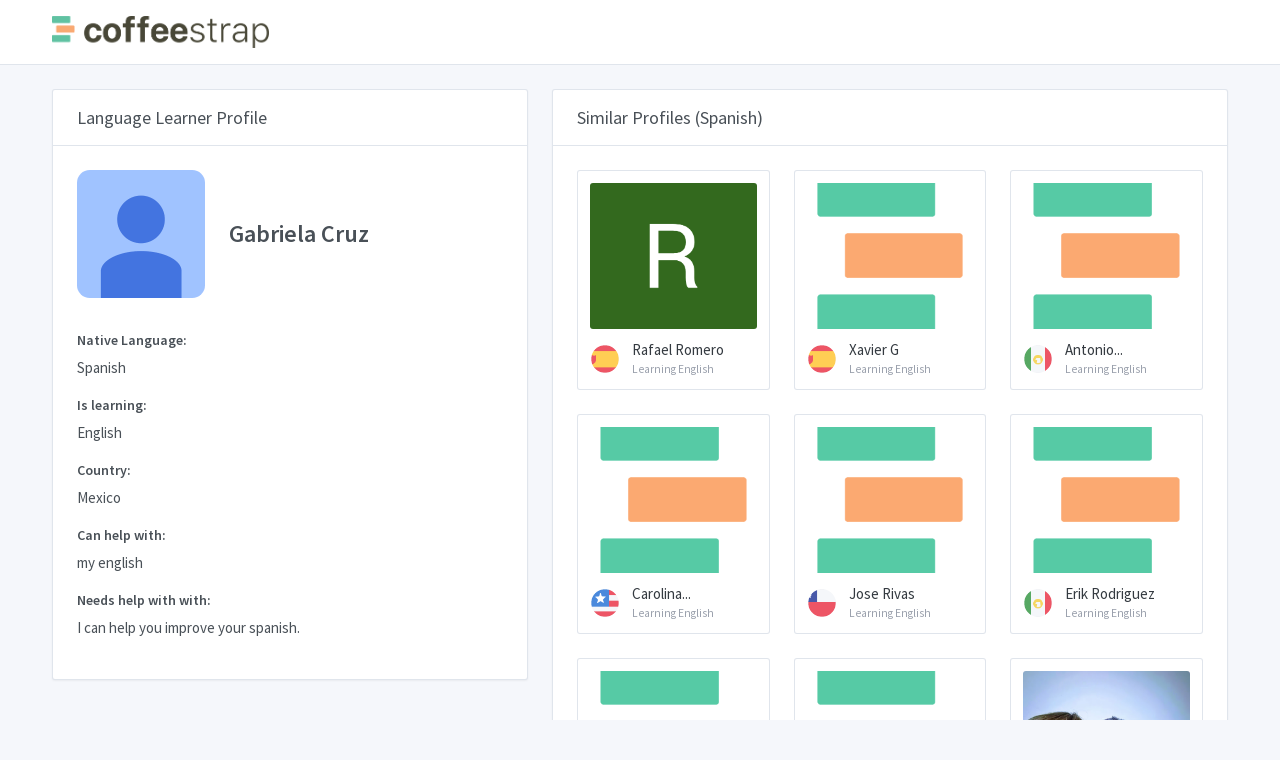

--- FILE ---
content_type: text/html; charset=utf-8
request_url: https://browse.coffeestrap.com/profiles/e41f9f9b-1652-481a-97d8-0ef0fc085505
body_size: 6110
content:
<!doctype html>
<html lang="en" dir="ltr">

<head>
  <meta charset="UTF-8">
  <meta name="viewport" content="width=device-width, user-scalable=no, initial-scale=1.0, maximum-scale=1.0, minimum-scale=1.0">
  <meta http-equiv="X-UA-Compatible" content="IE=edge,chrome=1">
  <meta http-equiv="Content-Language" content="en" />
  <meta name="msapplication-TileColor" content="#2d89ef">
  <meta name="theme-color" content="#4188c9">
  <meta name="apple-mobile-web-app-status-bar-style" content="black-translucent" />
  <meta name="apple-mobile-web-app-capable" content="yes">
  <meta name="mobile-web-app-capable" content="yes">
  <meta name="HandheldFriendly" content="True">
  <meta name="MobileOptimized" content="320">
  <meta content="Gabriela Cruz Profile - Spanish CoffeeStrap: A Better Language Exchange." name="description">
  <meta content="English my english I can help you improve your spanish." name="keywords">
  <meta property="og:title" content="CoffeeStrap: A Better Language Exchange.">
  <meta property="og:image" content="https://www.coffeestrap.com/assets/static/images/index/people.jpg">
  <meta property="og:description" content="Gabriela Cruz Profile - Spanish CoffeeStrap: A Better Language Exchange.">
  <link rel="apple-touch-icon" sizes="180x180" href="https://www.coffeestrap.com/apple-touch-icon.png">
  <link rel="icon" type="image/png" sizes="32x32" href="https://www.coffeestrap.com/favicon-32x32.png">
  <link rel="icon" type="image/png" sizes="16x16" href="https://www.coffeestrap.com/favicon-16x16.png">
  <link rel="manifest" href="https://www.coffeestrap.com/site.webmanifest">
  <meta name="msapplication-TileColor" content="#da532c">
  <script async src="https://pagead2.googlesyndication.com/pagead/js/adsbygoogle.js?client=ca-pub-3496813011928155" crossorigin="anonymous" type="4697e80cccfde2c34a17dd8a-text/javascript"></script>
  <meta name="theme-color" content="#ffffff">
  <title>Gabriela Cruz Profile - Spanish</title>
  <link rel="stylesheet" href="https://fonts.googleapis.com/css?family=Source+Sans+Pro:300,300i,400,400i,500,500i,600,600i,700,700i&amp;subset=latin-ext">
  <script src="https://cdn.jsdelivr.net/npm/vue" type="4697e80cccfde2c34a17dd8a-text/javascript"></script>
  <script src="../tabler/assets/js/require.min.js" type="4697e80cccfde2c34a17dd8a-text/javascript"></script>
  <script type="4697e80cccfde2c34a17dd8a-text/javascript">
    requirejs.config({
      baseUrl: '.',
      apiUrl: 'https://aroma.coffeestrap.com/',
      homeUrl: 'https://www.coffeestrap.com/',
      envName: 'production',
      pageName: 'profile',
      currentProfile: 'e41f9f9b-1652-481a-97d8-0ef0fc085505'
    });
  </script>
  <!-- Dashboard Core -->
  <link href="../tabler/assets/css/dashboard.css?bust=v7" rel="stylesheet" />
  <script src="../tabler/assets/js/dashboard.js?bust=v7" type="4697e80cccfde2c34a17dd8a-text/javascript"></script>
  <!-- Profile -->
  <link href="../tabler/assets/css/profile.css?bust=v7" rel="stylesheet" />
</head>

<body class="">
  <div class="page">
    <div class="page-main">
      <div class="header py-4">
        <div class="container">
          <div class="d-flex">
            <a class="header-brand" href="https://www.coffeestrap.com/">
              <img src="../tabler/assets/images/cs_logo.png" class="header-brand-img d-none d-md-flex" alt="coffeestrap logo">
              <img src="../tabler/assets/images/cs_icon.png" class="header-brand-img d-md-none" alt="coffeestrap logo">
            </a>
            <div class="d-flex order-lg-2 ml-auto" id="vueHeaderMenuWidget">
              <div v-if="!user" class="nav-item d-none d-sm-flex">
                <a v-cloak :href="environment.homeUrl + 'login'" class="btn btn-sm btn-outline-primary">You are not logged in, click to Login</a>
              </div>
              <div v-if="user" :class="{ 'alert-success': user.messagesLeft > 1, 'alert-warning': user.messagesLeft === 1, 'alert-primary': user.messagesLeft < 1 }"
                v-cloak class="position-absolute position-relative-sm w-100 w-auto-sm header-badge alert alert-dismissible mb-0 alert-avatar"
                style="z-index: 999999;max-width:450px;">
                <button v-if="user.messagesLeft > 0" type="button" class="close" data-dismiss="alert"></button>
                <span class="avatar avatar-bordered" style="background-image: url(../tabler/assets/images/kim.jpg);margin-top:-1px;"></span>
                <div v-if="user.messagesLeft > 1">You have
                  <strong>
                    <span v-text="user.messagesLeft"></span> messages</strong> left for today.</div>
                <div v-if="user.messagesLeft === 1">You have just
                  <strong>
                    <span v-text="user.messagesLeft"></span> message</strong> left!</div>
                <div v-else-if="user.messagesLeft < 1">You have run out of messages for today. Come back tomorrow for
                  <strong>2 more messages</strong>, or
                  <a :href="environment.homeUrl + 'premium'">
                    <strong>get more messages</strong>
                  </a>!</div>
                <div v-if="user.messagesLeft < 1" class="alert alert-success mb-0 mt-2">
                  <p>
                    With
                    <strong>CoffeeStrap Premium</strong> you can send
                    <strong>10 messages a day</strong> and try a private lesson with
                    <strong>Kim or another CoffeeStrap Teacher!</strong>
                  </p>
                  <div class="btn-list">
                    <button class="btn btn-secondary" type="button" data-dismiss="alert">No, thanks</button>
                    <a class="btn btn-success" :href="environment.homeUrl + 'premium'">See how it works</a>
                  </div>
                </div>
              </div>
              <div class="dropdown">
                <a href="#" class="nav-link pr-0 leading-none" data-toggle="dropdown" style="z-index:999999999999">
                  <span v-cloak v-if="user.picture" class="avatar avatar-bordered" v-bind:style="{ backgroundImage: 'url(' + user.picture + ')' }"></span>
                  <span v-cloak v-else class="avatar" style="background-image: url(../tabler/assets/images/cs_icon.png);border-radius:0!important;background-color:transparent!important;"></span>
                </a>
                <div class="dropdown-menu dropdown-menu-right dropdown-menu-arrow" style="z-index: 9999999;">
                  <a v-if="!user" class="dropdown-item" href="https://www.coffeestrap.com/plus">
                    <span class="float-right">
                      <span class="badge badge-success">New</span>
                    </span>
                    <i class="dropdown-icon fe fe-award"></i>Plus
                  </a>
                  <a v-if="user" class="dropdown-item" href="https://www.coffeestrap.com/plus">
                    <span class="float-right">
                      <span class="badge badge-success">New</span>
                    </span>
                    <i class="dropdown-icon fe fe-bar-chart-2"></i>Plus
                  </a>
                  <a v-if="user" class="dropdown-item" href="https://www.coffeestrap.com/dashboard">
                    <i class="dropdown-icon fe fe-bar-chart-2"></i>Dashboard
                  </a>
                  <a v-if="user" class="dropdown-item" href="https://www.coffeestrap.com/profile">
                    <i class="dropdown-icon fe fe-settings"></i>Settings
                  </a>
                  <div class="dropdown-divider"></div>
                  <a v-if="!user" class="dropdown-item" href="https://www.coffeestrap.com/login">
                    <i class="dropdown-icon fe fe-user-check"></i> Login
                  </a>
                  <a v-if="!user" class="dropdown-item" href="https://www.coffeestrap.com/register">
                    <i class="dropdown-icon fe fe-user-plus"></i> Register
                  </a>
                  <a v-if="user" class="dropdown-item" href="https://www.coffeestrap.com/suggestions">
                    <i class="dropdown-icon fe fe-book-open"></i>Suggestions
                  </a>
                  <a v-if="user" class="dropdown-item" href="#" onclick="if (!window.__cfRLUnblockHandlers) return false; window.rest.logOut()" data-cf-modified-4697e80cccfde2c34a17dd8a-="">
                    <i class="dropdown-icon fe fe-log-out"></i> Logout
                  </a>
                </div>
              </div>
            </div>
          </div>
        </div>
      </div>
      <div class="my-3 my-md-5">
        <div class="container">
          <div class="row">
            <div class="col-lg-6 col-xl-5">
              <div class="card">
                <div class="card-header">
                  <h3 class="card-title">Language Learner Profile</h3>
                </div>
                <div class="card-body pa-1">
                  <div class="row mb-6">
                    <div class="col-auto">
                      <span class="avatar avatar-xxxl avatar-squared" style="background-color:transparent; background-image: url(https://lh3.googleusercontent.com/a-/AOh14GhBcsOIDsp06abi5VgEK-oHcY1gLaKPMnzQY8VO), url(../tabler/assets/images/cs_icon.png)"></span>
                    </div>
                    <div class="col d-flex">
                      <div class="justify-content-center align-self-center">
                        <h3 class="mb-0">Gabriela Cruz</h3>
                      </div>
                    </div>
                  </div>
                  <div class="form-group">
                    <label class="form-label">Native Language:</label>
                    <p>Spanish</p>
                  </div>
                  <div class="form-group">
                    <label class="form-label">Is learning:</label>
                    <p>English</p>
                  </div>
                  <div class="form-group">
                    <label class="form-label">Country:</label>
                    <p>Mexico</p>
                  </div>
                  <div class="form-group">
                    <label class="form-label">Can help with:</label>
                    <p>my english</p>
                  </div>
                  <div class="form-group">
                    <label class="form-label">Needs help with with:</label>
                    <span>I can help you improve your spanish.</span>
                  </div>
                  <div id="vueSendMessageWidget">
                    <div v-cloak v-if="messages.length && user" class="form-group">
                      <label class="form-label mb-2">Your message history with Gabriela Cruz:</label>
                      <div id="messagesWrapper" class="example d-flex flex-column-reverse messages-wrapper">
                        <div v-for="(message, index) in messagesSortedByInverseCreation" :key="index" class="alert w-75" :class="{ 'alert-success align-self-end': message.sourceId === user.id, 'alert-primary align-self-start': message.sourceId !== user.id }">
                          <div v-if="message.sourceId === user.id">
                            <span v-if="user.picture" class="avatar avatar-message" v-bind:style="{ backgroundImage: 'url(' + user.picture + ')' }"></span>
                            <span v-else class="avatar avatar-message" style="background-image: url(../tabler/assets/images/cs_icon.png);border-radius:0!important;background-color:transparent!important;"></span>
                          </div>
                          <div v-else>
                            <span class="avatar avatar-message" style="background-color:white; background-image: url(https://lh3.googleusercontent.com/a-/AOh14GhBcsOIDsp06abi5VgEK-oHcY1gLaKPMnzQY8VO), url(../tabler/assets/images/cs_icon.png)"></span>
                          </div>
                          <span v-text="message.text"></span>
                          <div class="d-flex justify-content-end">
                            <span class="position-absolute" style="font-style:italic;right:0.5em;bottom:0;font-size:10px;" v-text="$options.filters.formatDate(message.creationDate)"></span>
                          </div>
                        </div>
                      </div>
                    </div>
                    <div class="form-group">
                      <div v-cloak v-if="user">
                        <div v-if="user.messagesLeft > 0">
                          <div v-if="user.id === environment.profile_id" v-cloak class="card text-white bg-success my-3">
                            <div class="card-body py-3">
                              <p class="card-text text-center">
                                <strong>This is your profile!</strong>
                              </p>
                            </div>
                          </div>
                          <form v-else-if="!sent" v-cloak v-on:submit.prevent="sendMessage">
                            <label v-if="messages.length === 0" class="form-label">Send a message to Gabriela Cruz:
                            </label>
                            <span v-cloak class="form-label-small mb-1 float-right" :class="{ 'text-red': !valid, 'text-green': valid  }" style="font-weight:700;">
                              <span v-cloak v-if="validatedMessage" v-text="validatedMessage.length"></span>
                              <span v-else>0</span>/500
                            </span>
                            <textarea maxlength="500" minlength="20" v-model="message" @keydown="onKeyDown" class="form-control" name="example-textarea-input"
                              :class="{'is-invalid state-invalid': error.length > 0, 'state-invalid': !valid, 'state-valid': valid, 'is-valid' : error.length === 0}"
                              rows="4" placeholder="Your message for Gabriela Cruz.." style="margin-top: 0px; margin-bottom: 0px; height: 140px;"></textarea>
                            <div v-cloak :class="{'invalid-feedback d-block': error.length > 0, 'd-none': error.length === 0}">
                              <strong>
                                <span v-text="error"></span>
                              </strong>
                            </div>
                            <button type="submit" v-text="validityMessage || 'SEND'" :disabled="!valid" :class="{ 'disabled btn-primary btn-small-text': !valid, 'btn-success': valid }"
                              class="btn btn-block mt-2 btn-send-message"></button>
                          </form>
                          <div v-else-if="sent" v-cloak id="messageIsSentAdvice" class="card text-white bg-success my-3">
                            <div class="card-body py-3">
                              <p class="card-text">
                                <strong>Your message to Gabriela Cruz was sent! You have
                                  <strong>
                                    <span v-text="user.messagesLeft"></span> message</strong> left for today.</strong>
                              </p>
                            </div>
                          </div>
                        </div>
                        <div v-else v-cloak class="card text-white bg-success my-3">
                          <div class="card-body py-3">
                            <p class="card-text">
                              <strong>Well done!</strong> come back tomorrow for
                              <strong>2 more messages</strong>, or
                              <a :href="environment.homeUrl + 'premium'" style="color:#fff;">
                                <strong>click here to try CoffeeStrap Premium</strong>
                              </a>
                            </p>
                          </div>
                        </div>
                      </div>
                      <div v-else v-cloak>
                        <label class="form-label">Login in to send a message to Gabriela Cruz:</label>
                        <button type="button" v-on:click="connectSocial('facebook')" class="btn btn-facebook w-100 h-100 d-flex my-3">
                          <i class="inline_svg_icon inline_svg_icon_fb mr-2 d-block flex-shrink-0 h-100"></i>
                          <span class="w-100 h-100 align-self-center text-left" style="text-indent:10%;font-size:1rem;">Login with Facebook</span>
                        </button>
                        <button type="button" v-on:click="connectSocial('google')" class="btn btn-google w-100 h-100 d-flex my-3">
                          <i class="inline_svg_icon inline_svg_icon_gg mr-2 d-block flex-shrink-0 h-100"></i>
                          <span class="w-100 h-100 align-self-center text-left" style="text-indent:10%;font-size:1rem;">Login with Google</span>
                        </button>
                      </div>
                    </div>
                  </div>
                </div>
              </div>
            </div>
            <div class="col-lg-6 col-xl-7">
              <form class="card">
                <div class="card-header">
                  <h3 class="card-title">Similar Profiles (Spanish)</h3>
                </div>
                <div class="card-body">
                  <div class="row row-cards">
                    
                    <div class="col-sm-6 col-xl-4" style="overflow:hidden;">
                      <a href="https://browse.coffeestrap.com/profiles/f3be0d05-cfb8-4f9c-a0de-c04d581e54da" class="suggested-profile card p-3 noDeco">
                        <div class="image-container mb-3">
                          <script src="/cdn-cgi/scripts/7d0fa10a/cloudflare-static/rocket-loader.min.js" data-cf-settings="4697e80cccfde2c34a17dd8a-|49"></script><img src="https://lh3.googleusercontent.com/-nEwG5C-qjS8/AAAAAAAAAAI/AAAAAAAAAAA/AMZuuckcQ-xiOSGlnHoc4RwxFhhZl8bgDg/photo.jpg" alt="Rafael Romero picture" onerror="this.src='../tabler/assets/images/cs_icon.png'"
                            class="rounded">
                        </div>
                        <div class="d-flex align-items-center justify-content-start" style="overflow:hidden;">
                          <div class="avatar avatar-sd flex-shrink-0 flag flag-es mr-1"></div>
                          <div>
                            <div style="white-space: nowrap;" class="suggestionName text-gray-dark">Rafael Romero</div>
                            <small>
                              <small style="white-space: nowrap;" class="d-block text-muted">Learning English</small>
                            </small>
                          </div>
                        </div>
                      </a>
                    </div>
                    
                    <div class="col-sm-6 col-xl-4" style="overflow:hidden;">
                      <a href="https://browse.coffeestrap.com/profiles/9d12591a-2264-4af7-a9e9-5b2613043549" class="suggested-profile card p-3 noDeco">
                        <div class="image-container mb-3">
                          <script src="/cdn-cgi/scripts/7d0fa10a/cloudflare-static/rocket-loader.min.js" data-cf-settings="4697e80cccfde2c34a17dd8a-|49"></script><img src="https://graph.facebook.com/v2.12/180551062784288/picture?width=9999" alt="Xavier G picture" onerror="this.src='../tabler/assets/images/cs_icon.png'"
                            class="rounded">
                        </div>
                        <div class="d-flex align-items-center justify-content-start" style="overflow:hidden;">
                          <div class="avatar avatar-sd flex-shrink-0 flag flag-es mr-1"></div>
                          <div>
                            <div style="white-space: nowrap;" class="suggestionName text-gray-dark">Xavier G</div>
                            <small>
                              <small style="white-space: nowrap;" class="d-block text-muted">Learning English</small>
                            </small>
                          </div>
                        </div>
                      </a>
                    </div>
                    
                    <div class="col-sm-6 col-xl-4" style="overflow:hidden;">
                      <a href="https://browse.coffeestrap.com/profiles/389f2803-3ef6-415f-bfb9-550058a7c9af" class="suggested-profile card p-3 noDeco">
                        <div class="image-container mb-3">
                          <script src="/cdn-cgi/scripts/7d0fa10a/cloudflare-static/rocket-loader.min.js" data-cf-settings="4697e80cccfde2c34a17dd8a-|49"></script><img src="https://graph.facebook.com/v2.12/2510654402339787/picture?width=9999" alt="Antonio Bustamante Rincon picture" onerror="this.src='../tabler/assets/images/cs_icon.png'"
                            class="rounded">
                        </div>
                        <div class="d-flex align-items-center justify-content-start" style="overflow:hidden;">
                          <div class="avatar avatar-sd flex-shrink-0 flag flag-mx mr-1"></div>
                          <div>
                            <div style="white-space: nowrap;" class="suggestionName text-gray-dark">Antonio...</div>
                            <small>
                              <small style="white-space: nowrap;" class="d-block text-muted">Learning English</small>
                            </small>
                          </div>
                        </div>
                      </a>
                    </div>
                    
                    <div class="col-sm-6 col-xl-4" style="overflow:hidden;">
                      <a href="https://browse.coffeestrap.com/profiles/14a718c0-9fa9-41ef-8147-03389e41ec1c" class="suggested-profile card p-3 noDeco">
                        <div class="image-container mb-3">
                          <script src="/cdn-cgi/scripts/7d0fa10a/cloudflare-static/rocket-loader.min.js" data-cf-settings="4697e80cccfde2c34a17dd8a-|49"></script><img src="https://lh3.googleusercontent.com/-7UkFdgo7rjs/AAAAAAAAAAI/AAAAAAAAAAA/ABtNlbAYUPUFqtpM2AQQGyKRshVwfJbXzA/mo/photo.jpg" alt="Carolina Matamala Ureta picture" onerror="this.src='../tabler/assets/images/cs_icon.png'"
                            class="rounded">
                        </div>
                        <div class="d-flex align-items-center justify-content-start" style="overflow:hidden;">
                          <div class="avatar avatar-sd flex-shrink-0 flag flag-us mr-1"></div>
                          <div>
                            <div style="white-space: nowrap;" class="suggestionName text-gray-dark">Carolina...</div>
                            <small>
                              <small style="white-space: nowrap;" class="d-block text-muted">Learning English</small>
                            </small>
                          </div>
                        </div>
                      </a>
                    </div>
                    
                    <div class="col-sm-6 col-xl-4" style="overflow:hidden;">
                      <a href="https://browse.coffeestrap.com/profiles/db33dd7e-5340-473b-ab30-b25b94185961" class="suggested-profile card p-3 noDeco">
                        <div class="image-container mb-3">
                          <script src="/cdn-cgi/scripts/7d0fa10a/cloudflare-static/rocket-loader.min.js" data-cf-settings="4697e80cccfde2c34a17dd8a-|49"></script><img src="https://graph.facebook.com/v2.12/10218541763839716/picture?width=9999" alt="Jose Rivas picture" onerror="this.src='../tabler/assets/images/cs_icon.png'"
                            class="rounded">
                        </div>
                        <div class="d-flex align-items-center justify-content-start" style="overflow:hidden;">
                          <div class="avatar avatar-sd flex-shrink-0 flag flag-cl mr-1"></div>
                          <div>
                            <div style="white-space: nowrap;" class="suggestionName text-gray-dark">Jose Rivas</div>
                            <small>
                              <small style="white-space: nowrap;" class="d-block text-muted">Learning English</small>
                            </small>
                          </div>
                        </div>
                      </a>
                    </div>
                    
                    <div class="col-sm-6 col-xl-4" style="overflow:hidden;">
                      <a href="https://browse.coffeestrap.com/profiles/a85c3da5-f623-49d7-b319-8aea8ce927ac" class="suggested-profile card p-3 noDeco">
                        <div class="image-container mb-3">
                          <script src="/cdn-cgi/scripts/7d0fa10a/cloudflare-static/rocket-loader.min.js" data-cf-settings="4697e80cccfde2c34a17dd8a-|49"></script><img src="https://graph.facebook.com/v2.12/10217055485797344/picture?width=9999" alt="Erik Rodriguez picture" onerror="this.src='../tabler/assets/images/cs_icon.png'"
                            class="rounded">
                        </div>
                        <div class="d-flex align-items-center justify-content-start" style="overflow:hidden;">
                          <div class="avatar avatar-sd flex-shrink-0 flag flag-mx mr-1"></div>
                          <div>
                            <div style="white-space: nowrap;" class="suggestionName text-gray-dark">Erik Rodriguez</div>
                            <small>
                              <small style="white-space: nowrap;" class="d-block text-muted">Learning English</small>
                            </small>
                          </div>
                        </div>
                      </a>
                    </div>
                    
                    <div class="col-sm-6 col-xl-4" style="overflow:hidden;">
                      <a href="https://browse.coffeestrap.com/profiles/d19011e2-dfe2-4490-9627-ea4e3c4493e4" class="suggested-profile card p-3 noDeco">
                        <div class="image-container mb-3">
                          <script src="/cdn-cgi/scripts/7d0fa10a/cloudflare-static/rocket-loader.min.js" data-cf-settings="4697e80cccfde2c34a17dd8a-|49"></script><img src="https://graph.facebook.com/v2.12/2563581013660797/picture?width=9999" alt="Marcos Conocente picture" onerror="this.src='../tabler/assets/images/cs_icon.png'"
                            class="rounded">
                        </div>
                        <div class="d-flex align-items-center justify-content-start" style="overflow:hidden;">
                          <div class="avatar avatar-sd flex-shrink-0 flag flag-ar mr-1"></div>
                          <div>
                            <div style="white-space: nowrap;" class="suggestionName text-gray-dark">Marcos Conocente</div>
                            <small>
                              <small style="white-space: nowrap;" class="d-block text-muted">Learning English</small>
                            </small>
                          </div>
                        </div>
                      </a>
                    </div>
                    
                    <div class="col-sm-6 col-xl-4" style="overflow:hidden;">
                      <a href="https://browse.coffeestrap.com/profiles/d8278f11-7db5-4003-92ca-ca173bb7909f" class="suggested-profile card p-3 noDeco">
                        <div class="image-container mb-3">
                          <script src="/cdn-cgi/scripts/7d0fa10a/cloudflare-static/rocket-loader.min.js" data-cf-settings="4697e80cccfde2c34a17dd8a-|49"></script><img src="https://graph.facebook.com/v2.12/3165157800177854/picture?width=9999" alt="Alejandro Medina picture" onerror="this.src='../tabler/assets/images/cs_icon.png'"
                            class="rounded">
                        </div>
                        <div class="d-flex align-items-center justify-content-start" style="overflow:hidden;">
                          <div class="avatar avatar-sd flex-shrink-0 flag flag-mx mr-1"></div>
                          <div>
                            <div style="white-space: nowrap;" class="suggestionName text-gray-dark">Alejandro Medina</div>
                            <small>
                              <small style="white-space: nowrap;" class="d-block text-muted">Learning English</small>
                            </small>
                          </div>
                        </div>
                      </a>
                    </div>
                    
                    <div class="col-sm-6 col-xl-4" style="overflow:hidden;">
                      <a href="https://browse.coffeestrap.com/profiles/48f79473-3bb8-464c-a61e-6e093553deb6" class="suggested-profile card p-3 noDeco">
                        <div class="image-container mb-3">
                          <script src="/cdn-cgi/scripts/7d0fa10a/cloudflare-static/rocket-loader.min.js" data-cf-settings="4697e80cccfde2c34a17dd8a-|49"></script><img src="https://lh6.googleusercontent.com/-nS4cqMcGP7s/AAAAAAAAAAI/AAAAAAAAYZM/oP53AWvUeLU/photo.jpg" alt="Jean Paul Nouel O. picture" onerror="this.src='../tabler/assets/images/cs_icon.png'"
                            class="rounded">
                        </div>
                        <div class="d-flex align-items-center justify-content-start" style="overflow:hidden;">
                          <div class="avatar avatar-sd flex-shrink-0 flag flag-ve mr-1"></div>
                          <div>
                            <div style="white-space: nowrap;" class="suggestionName text-gray-dark">Jean Paul Nouel...</div>
                            <small>
                              <small style="white-space: nowrap;" class="d-block text-muted">Learning English</small>
                            </small>
                          </div>
                        </div>
                      </a>
                    </div>
                    
                    <div class="col-sm-6 col-xl-4" style="overflow:hidden;">
                      <a href="https://browse.coffeestrap.com/profiles/cc60e1bd-292f-4fdb-a1d6-be1692900e61" class="suggested-profile card p-3 noDeco">
                        <div class="image-container mb-3">
                          <script src="/cdn-cgi/scripts/7d0fa10a/cloudflare-static/rocket-loader.min.js" data-cf-settings="4697e80cccfde2c34a17dd8a-|49"></script><img src="https://lh6.googleusercontent.com/-dFlluuKHCvc/AAAAAAAAAAI/AAAAAAAAAAA/AKxrwcYP1AGOSEUhvvxEY_FtqW8kcfNVJA/mo/photo.jpg" alt="Carlos Calderon picture" onerror="this.src='../tabler/assets/images/cs_icon.png'"
                            class="rounded">
                        </div>
                        <div class="d-flex align-items-center justify-content-start" style="overflow:hidden;">
                          <div class="avatar avatar-sd flex-shrink-0 flag flag-ec mr-1"></div>
                          <div>
                            <div style="white-space: nowrap;" class="suggestionName text-gray-dark">Carlos Calderon</div>
                            <small>
                              <small style="white-space: nowrap;" class="d-block text-muted">Learning English</small>
                            </small>
                          </div>
                        </div>
                      </a>
                    </div>
                    
                    <div class="col-sm-6 col-xl-4" style="overflow:hidden;">
                      <a href="https://browse.coffeestrap.com/profiles/647f7e8b-7ee7-4649-a9ec-5f54b4704a86" class="suggested-profile card p-3 noDeco">
                        <div class="image-container mb-3">
                          <script src="/cdn-cgi/scripts/7d0fa10a/cloudflare-static/rocket-loader.min.js" data-cf-settings="4697e80cccfde2c34a17dd8a-|49"></script><img src="https://lh3.googleusercontent.com/a-/AOh14GjnGnZv0D-LB5DHoqt_v6EsncFbby7L5TtKJxBy=s96-c" alt="Rosa Inés Pinchao Chalaca picture" onerror="this.src='../tabler/assets/images/cs_icon.png'"
                            class="rounded">
                        </div>
                        <div class="d-flex align-items-center justify-content-start" style="overflow:hidden;">
                          <div class="avatar avatar-sd flex-shrink-0 flag flag-co mr-1"></div>
                          <div>
                            <div style="white-space: nowrap;" class="suggestionName text-gray-dark">Rosa Inés...</div>
                            <small>
                              <small style="white-space: nowrap;" class="d-block text-muted">Learning English</small>
                            </small>
                          </div>
                        </div>
                      </a>
                    </div>
                    
                    <div class="col-sm-6 col-xl-4" style="overflow:hidden;">
                      <a href="https://browse.coffeestrap.com/profiles/a5d8cb69-af42-42ab-b5ab-2b8a89e862be" class="suggested-profile card p-3 noDeco">
                        <div class="image-container mb-3">
                          <script src="/cdn-cgi/scripts/7d0fa10a/cloudflare-static/rocket-loader.min.js" data-cf-settings="4697e80cccfde2c34a17dd8a-|49"></script><img src="https://lh3.googleusercontent.com/a-/AOh14GgnGJLo4rXBPtDi6ClOgZ-WfGpr2Rhz1vlfpoP9VQ=s96-c" alt="Mary Gimeno picture" onerror="this.src='../tabler/assets/images/cs_icon.png'"
                            class="rounded">
                        </div>
                        <div class="d-flex align-items-center justify-content-start" style="overflow:hidden;">
                          <div class="avatar avatar-sd flex-shrink-0 flag flag-es mr-1"></div>
                          <div>
                            <div style="white-space: nowrap;" class="suggestionName text-gray-dark">Mary Gimeno</div>
                            <small>
                              <small style="white-space: nowrap;" class="d-block text-muted">Learning English</small>
                            </small>
                          </div>
                        </div>
                      </a>
                    </div>
                    
                  </div>
                </div>
                <div class="card-footer text-right">
                  
                  <a class="btn btn-success w-100" href="https://lessons.coffeestrap.com/learn/Spanish" role="button">Learn Spanish together: Browse Spanish Students</a>
                  
                </div>
              </form>
            </div>
          </div>
        </div>
      </div>
    </div>
    <footer class="footer">
      <div class="container">
        <div class="row align-items-center flex-row-reverse">
          <div class="col-auto ml-lg-auto">
            <div class="row align-items-center">
              <div class="col-auto">
                <ul class="list-inline list-inline-dots mb-0">
                  <li class="list-inline-item">
                    <a href="https://www.facebook.com/coffeestrap">Facebook</a>
                  </li>
                  <li class="list-inline-item">
                    <a href="https://www.twitter.com/coffeestrap">Twitter</a>
                  </li>
                </ul>
              </div>
              <div class="col-auto">
                <a href="https://www.coffeestrap.com/" class="btn btn-outline-success btn-sm">Create a CoffeeStrap Profile</a>
              </div>
            </div>
          </div>
        </div>
      </div>
    </footer>
  </div>
  
  <!-- Google Tag Manager -->
  <script type="4697e80cccfde2c34a17dd8a-text/javascript">
    (function (w, d, s, l, i) {
      w[l] = w[l] || [];
      w[l].push({
        'gtm.start': new Date().getTime(),
        event: 'gtm.js'
      });
      var f = d.getElementsByTagName(s)[0],
        j = d.createElement(s),
        dl = l != 'dataLayer' ? '&l=' + l : '';
      j.async = true;
      j.src =
        'https://www.googletagmanager.com/gtm.js?id=' + i + dl;
      f.parentNode.insertBefore(j, f);
    })(window, document, 'script', 'dataLayer', 'GTM-TJ874LC');
  </script>
  <!-- End Google Tag Manager -->
  <!-- Global site tag (gtag.js) - Google Analytics -->
  <script async src="https://www.googletagmanager.com/gtag/js?id=UA-37343494-6" type="4697e80cccfde2c34a17dd8a-text/javascript"></script>
  <script type="4697e80cccfde2c34a17dd8a-text/javascript">
    window.dataLayer = window.dataLayer || [];

    function gtag() {
      dataLayer.push(arguments);
    }
    gtag('js', new Date());
    gtag('config', 'UA-37343494-6');
  </script>
  
<script src="/cdn-cgi/scripts/7d0fa10a/cloudflare-static/rocket-loader.min.js" data-cf-settings="4697e80cccfde2c34a17dd8a-|49" defer></script><script defer src="https://static.cloudflareinsights.com/beacon.min.js/vcd15cbe7772f49c399c6a5babf22c1241717689176015" integrity="sha512-ZpsOmlRQV6y907TI0dKBHq9Md29nnaEIPlkf84rnaERnq6zvWvPUqr2ft8M1aS28oN72PdrCzSjY4U6VaAw1EQ==" data-cf-beacon='{"version":"2024.11.0","token":"75ce3311bca444e8a3337fd9589a5ed1","r":1,"server_timing":{"name":{"cfCacheStatus":true,"cfEdge":true,"cfExtPri":true,"cfL4":true,"cfOrigin":true,"cfSpeedBrain":true},"location_startswith":null}}' crossorigin="anonymous"></script>
</body>

</html>

--- FILE ---
content_type: text/html; charset=utf-8
request_url: https://www.google.com/recaptcha/api2/aframe
body_size: 267
content:
<!DOCTYPE HTML><html><head><meta http-equiv="content-type" content="text/html; charset=UTF-8"></head><body><script nonce="yHnBGKo2sFG-9aQnA4dZDg">/** Anti-fraud and anti-abuse applications only. See google.com/recaptcha */ try{var clients={'sodar':'https://pagead2.googlesyndication.com/pagead/sodar?'};window.addEventListener("message",function(a){try{if(a.source===window.parent){var b=JSON.parse(a.data);var c=clients[b['id']];if(c){var d=document.createElement('img');d.src=c+b['params']+'&rc='+(localStorage.getItem("rc::a")?sessionStorage.getItem("rc::b"):"");window.document.body.appendChild(d);sessionStorage.setItem("rc::e",parseInt(sessionStorage.getItem("rc::e")||0)+1);localStorage.setItem("rc::h",'1768972124371');}}}catch(b){}});window.parent.postMessage("_grecaptcha_ready", "*");}catch(b){}</script></body></html>